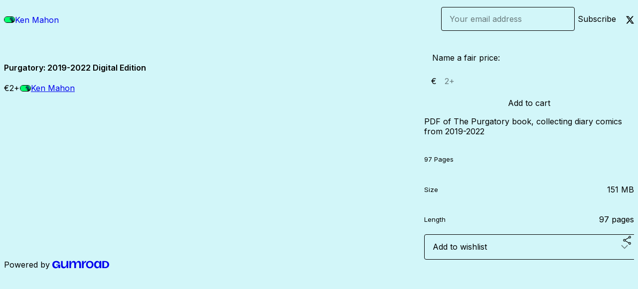

--- FILE ---
content_type: text/html; charset=utf-8
request_url: https://detectiveken.gumroad.com/l/zcrghw?layout=profile
body_size: 6424
content:
<!DOCTYPE html>
<html lang="en">
  <head prefix="og: http://ogp.me/ns# fb: http://ogp.me/ns/fb# gumroad: http://ogp.me/ns/fb/gumroad#">
    <link rel="dns-prefetch" href="//assets.gumroad.com">
    <link rel="dns-prefetch" href="//static-2.gumroad.com">
    <link rel="dns-prefetch" href="//public-files.gumroad.com">
  <meta name="action-cable-url" content="wss://cable.gumroad.com/cable" />
  <link rel="stylesheet" crossorigin="anonymous" href="https://assets.gumroad.com/packs/css/design-baf8b59f.css" />
    <style>@import url(https://fonts.googleapis.com/css2?family=Inter:wght@400;600&display=swap);:root{--accent: 212 0 255;--contrast-accent: 255 255 255;--font-family: "Inter", "ABC Favorit", sans-serif;--color: 0 0 0;--primary: var(--color);--contrast-primary: 255 255 255;--filled: 210 246 249;--contrast-filled: var(--color);--body-bg: #d2f6f9;--active-bg: rgb(var(--color) / var(--gray-1));--border-alpha: 1}body{background-color:#d2f6f9;color:#000;font-family:"Inter", "ABC Favorit", sans-serif}
</style>

  
  <title inertia="title">Purgatory: 2019-2022 Digital Edition</title>
<meta name="csrf-param" content="authenticity_token" inertia="meta-name-csrf-param">
<meta name="csrf-token" content="xN_tJZxJ-fgj6cjjX5upfyikv-wg6eZw8hff9k7svTDPuamu6UYxeRf54_pIeEVn3t82Wj7sG6WkdOuzGTT4aw" inertia="meta-name-csrf-token">
<meta charset="utf-8" inertia="meta-charset">
<meta property="fb:app_id" value="149071038533330" inertia="meta-property-fb-app_id">
<meta property="fb:page_id" value="http://www.facebook.com/gumroad" inertia="meta-property-fb-page_id">
<meta property="gr:environment" value="production" inertia="meta-property-gr-environment">
<meta property="og:image" content="https://public-files.gumroad.com/23rukbalyjzknsggb6my7v33muc5" inertia="meta-property-og-image">
<meta property="og:image:alt" value="" inertia="meta-property-og-image-alt">
<meta property="og:title" value="Purgatory: 2019-2022 Digital Edition" inertia="meta-property-og-title">
<meta property="og:site_name" value="Gumroad" inertia="meta-property-og-site_name">
<meta name="viewport" content="initial-scale = 1.0, width = device-width" inertia="meta-name-viewport">
<meta property="stripe:pk" value="pk_live_Db80xIzLPWhKo1byPrnERmym" inertia="meta-property-stripe-pk">
<meta property="stripe:api_version" value="2023-10-16; risk_in_requirements_beta=v1; retrieve_tax_forms_beta=v1;" inertia="meta-property-stripe-api_version">
<meta property="twitter:site" value="@gumroad" inertia="meta-property-twitter-site">
<link rel="search" href="/opensearch.xml" title="Gumroad" type="application/opensearchdescription+xml" inertia="link-1644e96d">
<link rel="shortcut icon" href="https://assets.gumroad.com/images/pink-icon.png" inertia="link-6c5c3bee">
<meta property="gr:google_analytics:enabled" content="true" inertia="meta-property-gr-google_analytics-enabled">
<meta property="gr:fb_pixel:enabled" content="true" inertia="meta-property-gr-fb_pixel-enabled">
<meta property="gr:logged_in_user:id" content="" inertia="meta-property-gr-logged_in_user-id">
<meta property="gr:page:type" value="product" inertia="meta-property-gr-page-type">
<meta property="gr:facebook_sdk:enabled" content="true" inertia="meta-property-gr-facebook_sdk-enabled">
<meta name="description" content="" inertia="meta-name-description">
<meta property="product:retailer_item_id" content="zcrghw" inertia="meta-property-product-retailer_item_id">
<meta property="product:price:amount" content="2.0" inertia="meta-property-product-price-amount">
<meta property="product:price:currency" content="EUR" inertia="meta-property-product-price-currency">
<meta property="og:description" value="" inertia="meta-property-og-description">
<meta property="og:url" content="https://detectiveken.gumroad.com/l/zcrghw" inertia="meta-property-og-url">
<meta property="og:type" value="gumroad:product" inertia="meta-property-og-type">
<meta property="twitter:title" value="Purgatory: 2019-2022 Digital Edition" inertia="meta-property-twitter-title">
<meta property="twitter:card" value="summary_large_image" inertia="meta-property-twitter-card">
<meta property="twitter:image" value="https://public-files.gumroad.com/23rukbalyjzknsggb6my7v33muc5" inertia="meta-property-twitter-image">
<meta property="twitter:image:alt" value="" inertia="meta-property-twitter-image-alt">
<meta property="twitter:domain" value="Gumroad" inertia="meta-property-twitter-domain">
<meta property="twitter:description" value="" inertia="meta-property-twitter-description">
<meta property="twitter:creator" value="@DetectiveKen" inertia="meta-property-twitter-creator">
<link rel="preload" as="image" href="https://public-files.gumroad.com/23rukbalyjzknsggb6my7v33muc5" inertia="link-af9639db">
<link rel="canonical" href="https://detectiveken.gumroad.com/l/zcrghw" inertia="canonical">
<script type="application/ld+json" inertia="structured-data">{"@context":"https://schema.org","@type":"Book","name":"Purgatory: 2019-2022 Digital Edition","author":{"@type":"Person","name":"Ken Mahon"},"description":"PDF of The Purgatory book, collecting diary comics from 2019-2022","url":"https://detectiveken.gumroad.com/l/zcrghw","workExample":[{"@type":"Book","bookFormat":"EBook","name":"Purgatory: 2019-2022 Digital Edition (PDF)"}]}</script>
<link rel="shortcut icon" href="https://public-files.gumroad.com/ggb2xm1807dvnugfv02y0m2wgc0u" inertia="link-c0fcdfc6">
</head>

  <body id="product_page" class="group/body mac" style="">
    <div id="design-settings" data-settings="{&quot;font&quot;:{&quot;name&quot;:&quot;ABC Favorit&quot;,&quot;url&quot;:&quot;https://assets.gumroad.com/assets/ABCFavorit-Regular-26182c8c3addf6e4f8889817249c23b22c93233a8212e5e86574459e4dc926e2.woff2&quot;}}" style="display: none;"></div>
    <div id="user-agent-info" data-settings="{&quot;is_mobile&quot;:false}" style="display: none;"></div>
    <div class="react-entry-point" style="display:contents" id="Alert-react-component-e258568b-39cb-4839-83c7-193d143ce0eb"><div class="fixed top-4 left-1/2 z-100 w-max max-w-[calc(100vw-2rem)] rounded bg-background md:max-w-sm invisible" style="transform:translateX(-50%) translateY(calc(-100% - var(--spacer-4)));transition:all 0.3s ease-out 0.5s"><div role="alert" class="flex items-start gap-2 rounded border border-border p-3"><div class="flex-1"><div></div></div></div></div></div>
      <script type="application/json" class="js-react-on-rails-component" data-component-name="Alert" data-dom-id="Alert-react-component-e258568b-39cb-4839-83c7-193d143ce0eb">{"initial":null}</script>
      


    <div class="flex flex-col lg:flex-row h-screen">
      <main class="flex-1 flex flex-col lg:h-screen overflow-y-auto">
        <div class="flex-1 flex flex-col">
          

<noscript>
  <div id="javascript-notice">
    <strong>JavaScript is required to buy this product.</strong>
    Enable JavaScript in your browser settings and refresh this page to continue.
  </div>
</noscript>



  <script type="application/json" id="js-react-on-rails-context">{"railsEnv":"production","inMailer":false,"i18nLocale":"en","i18nDefaultLocale":"en","rorVersion":"14.0.4","rorPro":false,"href":"https://detectiveken.gumroad.com/l/zcrghw?layout=profile","location":"/l/zcrghw?layout=profile","scheme":"https","host":"detectiveken.gumroad.com","port":null,"pathname":"/l/zcrghw","search":"layout=profile","httpAcceptLanguage":null,"design_settings":{"font":{"name":"ABC Favorit","url":"https://assets.gumroad.com/assets/ABCFavorit-Regular-26182c8c3addf6e4f8889817249c23b22c93233a8212e5e86574459e4dc926e2.woff2"}},"domain_settings":{"scheme":"https","app_domain":"gumroad.com","root_domain":"gumroad.com","short_domain":"gum.co","discover_domain":"gumroad.com","third_party_analytics_domain":"gumroad-analytics.com","api_domain":"api.gumroad.com"},"user_agent_info":{"is_mobile":false},"logged_in_user":null,"current_seller":null,"csp_nonce":"YHrJcIG/CahR2XlmQAK4rcQWjwM45J0Jd1PSgY4iq2A=","locale":"en-US","feature_flags":{"require_email_typo_acknowledgment":true,"disable_stripe_signup":true},"serverSide":false}</script>
<div class="react-entry-point" style="display:contents" id="ProfileProductPage-react-component-d4aca1fb-8143-4e89-8fd1-148b9503bc13"><div class="flex min-h-full flex-col"><header class="z-20 border-border bg-background text-lg lg:border-b lg:px-4 lg:py-6"><div class="mx-auto flex max-w-6xl flex-wrap lg:flex-nowrap lg:items-center lg:gap-6"><div class="relative flex grow items-center gap-3 border-b border-border px-4 py-8 lg:flex-1 lg:border-0 lg:p-0"><img class="user-avatar" src="https://public-files.gumroad.com/ggb2xm1807dvnugfv02y0m2wgc0u" alt="Profile Picture"/><a href="/" class="no-underline">Ken Mahon</a></div><div class="flex basis-full items-center gap-3 border-b border-border px-4 py-8 lg:basis-auto lg:border-0 lg:p-0"><form style="flex-grow:1" novalidate=""><fieldset class=""><div class="flex gap-2"><input type="email" class="flex-1" placeholder="Your email address" value=""/><button class="inline-flex items-center justify-center gap-2 cursor-pointer border border-border rounded text-current font-[inherit] no-underline transition-transform hover:-translate-1 hover:shadow active:translate-0 active:shadow-none disabled:opacity-30 disabled:hover:translate-0 disabled:hover:shadow-none px-4 py-3 text-base leading-[1.4] bg-transparent" type="submit">Subscribe</button></div></fieldset></form></div><div class="ml-auto flex items-center gap-3"><a href="https://twitter.com/DetectiveKen" target="_blank" class="inline-flex items-center justify-center gap-2 cursor-pointer border border-border rounded text-current font-[inherit] no-underline transition-transform hover:-translate-1 hover:shadow active:translate-0 active:shadow-none disabled:opacity-30 disabled:hover:translate-0 disabled:hover:shadow-none px-4 py-3 text-base leading-[1.4] bg-transparent"><span class="icon icon-twitter"></span></a></div></div></header><main class="flex-1"><section aria-label="Product information bar" class="border-0 bg-background" style="overflow:hidden;padding:0;height:0;transition:var(--transition-duration);flex-shrink:0;position:fixed;top:0;left:0;right:0;z-index:var(--z-index-menubar)"><div class="mx-auto flex max-w-product-page items-center justify-between gap-4 p-4 lg:px-8" style="transition:var(--transition-duration);margin-top:0"><div itemscope="" itemProp="offers" itemType="https://schema.org/Offer" class="flex items-center"><span class="group/tooltip relative inline-grid right"><span aria-describedby=":Rim:" style="display:contents"><div class="relative grid grid-flow-col border border-r-0 border-border"><div class="bg-accent px-2 py-1 text-accent-foreground" itemProp="price" content="2">€2<!-- -->+</div><div class="border-border border-r-transparent border-[calc(0.5lh+--spacing(1))] border-l-1"></div><div class="absolute top-0 right-px bottom-0 border-accent border-r-transparent border-[calc(0.5lh+--spacing(1))] border-l-1"></div></div></span><span role="tooltip" id=":Rim:" class="absolute z-30 hidden w-40 max-w-max rounded-md bg-primary p-3 text-primary-foreground group-focus-within/tooltip:block group-hover/tooltip:block top-1/2 -translate-y-1/2 left-full translate-x-2"><div class="absolute border-6 border-transparent top-1/2 -translate-y-1/2 right-full border-r-primary"></div>€2<!-- -->+</span></span><link itemProp="url" href="https://detectiveken.gumroad.com/l/zcrghw"/><div itemProp="availability" hidden="">https://schema.org/InStock</div><div itemProp="priceCurrency" hidden="">eur</div><div itemProp="seller" itemType="https://schema.org/Person" hidden=""><div itemProp="name" hidden="">Ken Mahon</div></div></div><h3 class="hidden flex-1 lg:block">Purgatory: 2019-2022 Digital Edition</h3><a href="https://gumroad.com/checkout?layout=profile&amp;product=zcrghw&amp;quantity=1" target="_top" style="align-items:unset" class="inline-flex items-center justify-center gap-2 cursor-pointer border border-border rounded font-[inherit] no-underline transition-transform hover:-translate-1 hover:shadow active:translate-0 active:shadow-none disabled:opacity-30 disabled:hover:translate-0 disabled:hover:shadow-none px-4 py-3 text-base leading-[1.4] bg-accent text-accent-foreground">Add to cart</a></div></section><section class="border-b border-border"><div class="mx-auto w-full max-w-product-page lg:py-16 p-4 lg:px-8"><article class="relative grid rounded border border-border bg-background lg:grid-cols-[2fr_1fr]"><figure class="group relative col-span-full overflow-hidden rounded-t border-b border-border bg-(image:--product-cover-placeholder) bg-cover" aria-label="Product preview"><div class="flex h-full snap-x snap-mandatory items-center overflow-x-scroll overflow-y-hidden [scrollbar-width:none] [&amp;::-webkit-scrollbar]:hidden" style="aspect-ratio:0.7069555302166477"><div role="tabpanel" id="9081ad6b59781337fc102ff0e60e6032" class="mt-0! flex min-h-[1px] flex-[1_0_100%] snap-start justify-center border-0! p-0!"></div></div></figure><section class="lg:border-r"><header class="grid gap-4 p-6 not-first:border-t"><h1 itemProp="name">Purgatory: 2019-2022 Digital Edition</h1></header><section class="grid grid-cols-[auto_1fr] gap-[1px] border-t border-border p-0 sm:grid-cols-[auto_auto_minmax(max-content,1fr)]"><div class="px-6 py-4 outline outline-offset-0 outline-border"><div itemscope="" itemProp="offers" itemType="https://schema.org/Offer" class="flex items-center"><span class="group/tooltip relative inline-grid right"><span aria-describedby=":R2kt6:" style="display:contents"><div class="relative grid grid-flow-col border border-r-0 border-border"><div class="bg-accent px-2 py-1 text-accent-foreground" itemProp="price" content="2">€2<!-- -->+</div><div class="border-border border-r-transparent border-[calc(0.5lh+--spacing(1))] border-l-1"></div><div class="absolute top-0 right-px bottom-0 border-accent border-r-transparent border-[calc(0.5lh+--spacing(1))] border-l-1"></div></div></span><span role="tooltip" id=":R2kt6:" class="absolute z-30 hidden w-40 max-w-max rounded-md bg-primary p-3 text-primary-foreground group-focus-within/tooltip:block group-hover/tooltip:block top-1/2 -translate-y-1/2 left-full translate-x-2"><div class="absolute border-6 border-transparent top-1/2 -translate-y-1/2 right-full border-r-primary"></div>€2<!-- -->+</span></span><link itemProp="url" href="https://detectiveken.gumroad.com/l/zcrghw"/><div itemProp="availability" hidden="">https://schema.org/InStock</div><div itemProp="priceCurrency" hidden="">eur</div><div itemProp="seller" itemType="https://schema.org/Person" hidden=""><div itemProp="name" hidden="">Ken Mahon</div></div></div></div><div class="flex flex-wrap items-center gap-2 px-6 py-4 outline outline-offset-0 outline-border sm:col-[2/-1]"><a href="https://detectiveken.gumroad.com/" target="_blank" class="relative flex items-center gap-2" rel="noreferrer"><img class="user-avatar" src="https://public-files.gumroad.com/ggb2xm1807dvnugfv02y0m2wgc0u"/>Ken Mahon</a></div></section><section class="border-t border-border p-6"><div class="rich-text"><p><br></p></div></section></section><section><section class="grid gap-4 p-6 not-first:border-t"><fieldset class=""><legend><label for=":R1cr56:">Name a fair price:</label></legend><div class="inline-flex items-center w-full gap-2 relative py-0 px-4 min-h-12 border border-border rounded bg-background text-foreground focus-within:outline-2 focus-within:outline-accent focus-within:outline-offset-0 [&amp;&gt;.icon]:text-muted"><div class="inline-flex align-middle px-3 py-2 bg-background text-foreground border border-border truncate rounded-full -ml-2 shrink-0">€</div><input class="font-[inherit] py-3 px-4 text-base leading-[1.4] border border-border rounded block w-full bg-background placeholder:text-muted focus:outline-2 focus:outline-accent focus:outline-offset-0 disabled:cursor-not-allowed disabled:opacity-30 border-none! flex-1 bg-transparent! shadow-none! outline-none! -mx-4 max-w-none" type="text" inputMode="decimal" id=":R1cr56:" maxLength="10" placeholder="2+" autoComplete="off" aria-invalid="false" aria-label="Price" value=""/></div></fieldset><a href="https://gumroad.com/checkout?layout=profile&amp;product=zcrghw&amp;quantity=1" target="_top" style="align-items:unset" class="inline-flex items-center justify-center gap-2 cursor-pointer border border-border rounded font-[inherit] no-underline transition-transform hover:-translate-1 hover:shadow active:translate-0 active:shadow-none disabled:opacity-30 disabled:hover:translate-0 disabled:hover:shadow-none px-4 py-3 text-base leading-[1.4] bg-accent text-accent-foreground">Add to cart</a><div class="grid divide-y divide-solid divide-border rounded border border-border bg-background"><p class="flex flex-wrap items-center justify-between gap-4 p-4">PDF of The Purgatory book, collecting diary comics from 2019-2022</p><div class="flex flex-wrap items-center justify-between gap-4 p-4"><h5 class="grow font-bold">97 Pages </h5><div></div></div><div class="flex flex-wrap items-center justify-between gap-4 p-4"><h5 class="grow font-bold">Size</h5><div>151 MB</div></div><div class="flex flex-wrap items-center justify-between gap-4 p-4"><h5 class="grow font-bold">Length</h5><div>97 pages</div></div></div><div class="grid grid-cols-[1fr_auto] gap-2"><div class="relative"><div role="combobox" aria-expanded="false" aria-controls=":Rn356:" tabindex="0" class="input " aria-label="Add to wishlist"><span class="fake-input text-singleline">Add to wishlist</span><span class="icon icon-outline-cheveron-down"></span></div><div hidden=""><datalist id=":Rn356:" class="absolute top-full left-0 z-10 block w-full overflow-auto rounded-b border border-t-0 border-border bg-background py-2 shadow"><div role="option" id=":Rn356:-0" class="px-4 py-2 cursor-pointer flex items-center"><div><span class="icon icon-plus"></span> New wishlist</div></div></datalist></div></div><div><button class="inline-flex items-center justify-center gap-2 border border-border rounded text-current font-[inherit] no-underline transition-transform hover:-translate-1 hover:shadow active:translate-0 active:shadow-none disabled:opacity-30 disabled:hover:translate-0 disabled:hover:shadow-none px-4 py-3 text-base leading-[1.4] bg-transparent cursor-pointer outline-none all-unset focus-visible:outline-none" type="button" aria-haspopup="dialog" aria-expanded="false" aria-controls="radix-:R17356:" data-state="closed" aria-label="Share"><span class="icon icon-share"></span></button></div><div data-radix-popper-content-wrapper="" style="position:fixed;left:0;top:0;transform:translate(0, -200%);min-width:max-content;--radix-popper-transform-origin:"><div data-side="bottom" data-align="start" data-state="closed" role="dialog" id="radix-:R17356:" class="z-30 w-max max-w-[calc(100vw-2rem)] rounded-sm border border-border bg-background p-4 text-foreground shadow outline-none focus-visible:outline-none data-[state=closed]:hidden" style="--radix-popover-content-transform-origin:var(--radix-popper-transform-origin);--radix-popover-content-available-width:var(--radix-popper-available-width);--radix-popover-content-available-height:var(--radix-popper-available-height);--radix-popover-trigger-width:var(--radix-popper-anchor-width);--radix-popover-trigger-height:var(--radix-popper-anchor-height);animation:none" tabindex="-1"><div class="grid grid-cols-1 gap-4"><a href="https://twitter.com/intent/tweet?url=https%3A%2F%2Fdetectiveken.gumroad.com%2Fl%2Fzcrghw&amp;text=Buy%20Purgatory%3A%202019-2022%20Digital%20Edition%20on%20%40Gumroad" target="_blank" rel="noopener noreferrer" class="inline-flex items-center justify-center gap-2 cursor-pointer border rounded font-[inherit] no-underline transition-transform hover:-translate-1 hover:shadow active:translate-0 active:shadow-none disabled:opacity-30 disabled:hover:translate-0 disabled:hover:shadow-none px-4 py-3 text-base leading-[1.4] bg-black text-white border-black"><span class="brand-icon brand-icon-twitter"></span>Share on X</a><a href="https://www.facebook.com/sharer/sharer.php?u=https%3A%2F%2Fdetectiveken.gumroad.com%2Fl%2Fzcrghw&amp;quote=Purgatory%3A%202019-2022%20Digital%20Edition" target="_blank" rel="noopener noreferrer" class="inline-flex items-center justify-center gap-2 cursor-pointer border rounded font-[inherit] no-underline transition-transform hover:-translate-1 hover:shadow active:translate-0 active:shadow-none disabled:opacity-30 disabled:hover:translate-0 disabled:hover:shadow-none px-4 py-3 text-base leading-[1.4] bg-[#4267b2] text-white border-[#4267b2]"><span class="brand-icon brand-icon-facebook"></span>Share on Facebook</a><span class="group/tooltip relative inline-grid bottom"><span aria-describedby=":R6r7356:" style="display:contents"><span class="contents"><button class="inline-flex items-center justify-center gap-2 cursor-pointer border border-border rounded text-current font-[inherit] no-underline transition-transform hover:-translate-1 hover:shadow active:translate-0 active:shadow-none disabled:opacity-30 disabled:hover:translate-0 disabled:hover:shadow-none px-4 py-3 text-base leading-[1.4] bg-transparent" type="button" aria-label="Copy product URL"><span class="icon icon-link"></span> Copy link</button></span></span><span role="tooltip" id=":R6r7356:" class="absolute z-30 hidden w-40 max-w-max rounded-md bg-primary p-3 text-primary-foreground group-focus-within/tooltip:block group-hover/tooltip:block left-1/2 -translate-x-1/2 top-full translate-y-2"><div class="absolute border-6 border-transparent left-1/2 -translate-x-1/2 bottom-full border-b-primary"></div>Copy product URL</span></span></div><span style="position:absolute;top:0;transform-origin:center 0;transform:rotate(180deg);visibility:hidden"><svg class="fill-black data-[state=closed]:hidden dark:fill-foreground/35" style="display:block" width="16" height="8" viewBox="0 0 30 10" preserveAspectRatio="none"><polygon points="0,0 30,0 15,10"></polygon></svg></span></div></div></div></section></section></article></div></section><footer class="px-4 py-8 text-center mx-auto w-full max-w-6xl lg:py-6 lg:text-left"><div>Powered by <a href="https://gumroad.com/" class="logo-full" aria-label="Gumroad"></a></div></footer></main></div></div>
      <script type="application/json" class="js-react-on-rails-component" data-component-name="ProfileProductPage" data-dom-id="ProfileProductPage-react-component-d4aca1fb-8143-4e89-8fd1-148b9503bc13">{"product":{"id":"n3XkdexWxyJY6aCyFsoGag==","permalink":"zcrghw","name":"Purgatory: 2019-2022 Digital Edition","seller":{"id":"7010657104504","name":"Ken Mahon","avatar_url":"https://public-files.gumroad.com/ggb2xm1807dvnugfv02y0m2wgc0u","profile_url":"https://detectiveken.gumroad.com/"},"collaborating_user":null,"covers":[{"url":"https://public-files.gumroad.com/23rukbalyjzknsggb6my7v33muc5","original_url":"https://public-files.gumroad.com/x1ujmhescd1jey32lw8a1pfiy9zi","thumbnail":null,"id":"9081ad6b59781337fc102ff0e60e6032","type":"image","filetype":"png","width":670,"height":947,"native_width":1240,"native_height":1754}],"main_cover_id":"9081ad6b59781337fc102ff0e60e6032","thumbnail_url":null,"quantity_remaining":null,"long_url":"https://detectiveken.gumroad.com/l/zcrghw","is_sales_limited":false,"ratings":{"count":0,"average":0.0,"percentages":[0,0,0,0,0]},"custom_button_text_option":"buy_this_prompt","is_compliance_blocked":false,"is_published":true,"is_stream_only":false,"streamable":false,"sales_count":null,"summary":"PDF of The Purgatory book, collecting diary comics from 2019-2022","attributes":[{"name":"97 Pages ","value":""},{"name":"Size","value":"151 MB"},{"name":"Length","value":"97 pages"}],"description_html":"\u003cp\u003e\u003cbr\u003e\u003c/p\u003e","currency_code":"eur","price_cents":200,"rental_price_cents":null,"pwyw":{"suggested_price_cents":null},"eligible_for_installment_plans":true,"allow_installment_plan":false,"installment_plan":null,"is_legacy_subscription":false,"is_tiered_membership":false,"is_recurring_billing":false,"is_physical":false,"custom_view_content_button_text":"Start reading","is_multiseat_license":false,"hide_sold_out_variants":false,"native_type":"ebook","preorder":null,"duration_in_months":null,"rental":null,"is_quantity_enabled":false,"free_trial":null,"recurrences":null,"options":[],"analytics":{"google_analytics_id":null,"facebook_pixel_id":null,"free_sales":true},"has_third_party_analytics":false,"ppp_details":null,"can_edit":false,"refund_policy":null,"bundle_products":[],"public_files":[],"audio_previews_enabled":true},"discount_code":null,"purchase":null,"wishlists":[],"currency_code":"usd","show_ratings_filter":true,"creator_profile":{"external_id":"7010657104504","avatar_url":"https://public-files.gumroad.com/ggb2xm1807dvnugfv02y0m2wgc0u","name":"Ken Mahon","twitter_handle":"DetectiveKen","subdomain":"detectiveken.gumroad.com"},"sections":[],"main_section_index":0}</script>
      


        </div>
      </main>
    </div>
    <script src="https://assets.gumroad.com/assets/application-cbf244e9109e70d7b04497041636f00173a1e588f9b879b3a3ef11f8dfb86e5c.js" type="d69d76e77a07f19f5194ccd0-text/javascript"></script>
    
        <script src="https://assets.gumroad.com/packs/js/webpack-runtime-f16142b20fe261615c38.js" defer="defer" type="d69d76e77a07f19f5194ccd0-text/javascript"></script>
<script src="https://assets.gumroad.com/packs/js/webpack-commons-4a5a7c9c28f5d5ad3935.js" defer="defer" type="d69d76e77a07f19f5194ccd0-text/javascript"></script>
<script src="https://assets.gumroad.com/packs/js/5035-2772a1f20c07220276f6.js" defer="defer" type="d69d76e77a07f19f5194ccd0-text/javascript"></script>
<script src="https://assets.gumroad.com/packs/js/4310-73f14bc4e50e01884170.js" defer="defer" type="d69d76e77a07f19f5194ccd0-text/javascript"></script>
<script src="https://assets.gumroad.com/packs/js/product-6680ceac52e43320e3b2.js" defer="defer" type="d69d76e77a07f19f5194ccd0-text/javascript"></script>

  <script src="/cdn-cgi/scripts/7d0fa10a/cloudflare-static/rocket-loader.min.js" data-cf-settings="d69d76e77a07f19f5194ccd0-|49" defer></script><script defer src="https://static.cloudflareinsights.com/beacon.min.js/vcd15cbe7772f49c399c6a5babf22c1241717689176015" integrity="sha512-ZpsOmlRQV6y907TI0dKBHq9Md29nnaEIPlkf84rnaERnq6zvWvPUqr2ft8M1aS28oN72PdrCzSjY4U6VaAw1EQ==" nonce="YHrJcIG/CahR2XlmQAK4rcQWjwM45J0Jd1PSgY4iq2A=" data-cf-beacon='{"rayId":"9c7b87d73f1c8043","version":"2025.9.1","serverTiming":{"name":{"cfExtPri":true,"cfEdge":true,"cfOrigin":true,"cfL4":true,"cfSpeedBrain":true,"cfCacheStatus":true}},"token":"5070e21320304a1ba2b0a42ce9682840","b":1}' crossorigin="anonymous"></script>
</body>
</html>


--- FILE ---
content_type: application/javascript
request_url: https://assets.gumroad.com/packs/js/5035-2772a1f20c07220276f6.js
body_size: 40004
content:
(globalThis.webpackChunk=globalThis.webpackChunk||[]).push([[5035],{47105:(M,N,j)=>{var I={"./animation.svg":93068,"./audio.svg":68552,"./category_illustrations/animation.jpg":53378,"./category_illustrations/audio.jpg":95646,"./category_illustrations/comedy.jpg":43599,"./category_illustrations/comics.jpg":61040,"./category_illustrations/crafts.jpg":81419,"./category_illustrations/dance.jpg":2589,"./category_illustrations/design.jpg":59376,"./category_illustrations/drawing.jpg":50590,"./category_illustrations/education.jpg":37722,"./category_illustrations/film.jpg":21372,"./category_illustrations/food.jpg":43170,"./category_illustrations/games.jpg":74117,"./category_illustrations/merchandise.jpg":15001,"./category_illustrations/music.jpg":957,"./category_illustrations/photography.jpg":20905,"./category_illustrations/software.jpg":19297,"./category_illustrations/sports.jpg":14591,"./category_illustrations/writing.jpg":68352,"./category_illustrations_small/animation.jpg":84958,"./category_illustrations_small/audio.jpg":6058,"./category_illustrations_small/comedy.jpg":74555,"./category_illustrations_small/comics.jpg":69100,"./category_illustrations_small/crafts.jpg":25191,"./category_illustrations_small/dance.jpg":40073,"./category_illustrations_small/design.jpg":49340,"./category_illustrations_small/drawing.jpg":36802,"./category_illustrations_small/education.jpg":86062,"./category_illustrations_small/film.jpg":40096,"./category_illustrations_small/food.jpg":55102,"./category_illustrations_small/games.jpg":99393,"./category_illustrations_small/merchandise.jpg":27749,"./category_illustrations_small/music.jpg":19057,"./category_illustrations_small/photography.jpg":60717,"./category_illustrations_small/software.jpg":98485,"./category_illustrations_small/sports.jpg":31723,"./category_illustrations_small/writing.jpg":93892,"./comedy.svg":3855,"./comics.svg":70736,"./crafts.svg":95859,"./dance.svg":64123,"./design.svg":95264,"./discover_category_image.png":84699,"./discover_locations_legend_lines.png":4969,"./drawing.svg":45248,"./education.svg":53228,"./film.svg":17715,"./food.svg":30186,"./games.svg":90239,"./merchandise.svg":8155,"./music.svg":37631,"./photography.svg":96719,"./search.svg":89066,"./software.svg":82973,"./sports.svg":22963,"./writing.svg":19782};function L(M){var N=A(M);return j(N)}function A(M){if(!j.o(I,M)){var N=new Error("Cannot find module '"+M+"'");throw N.code="MODULE_NOT_FOUND",N}return I[M]}L.keys=function(){return Object.keys(I)},L.resolve=A,M.exports=L,L.id=47105},5035:(M,N,j)=>{"use strict";j.d(N,{P:()=>_});var I=j(1251),L=j(65271),A=j(67451),D=j(63103),u=j(33376),g=j(32263),T=j(69648),y=j(6203),t=j(19878),z=j(35469),i=j(51612),x=j(50073),S=j(54290),E=j(75500);var C=j(4637),c=j(87227);const w=({type:M,items:N,selectedItemKey:j,onSelectItem:L,moreLabel:A,buttonLabel:D,footer:u,menuTop:g,...T})=>{const y=I.useMemo((()=>{const M=new Map(N.map((M=>[M.key,{...M,children:[],parent:null}])));for(const N of M.values()){if(!N.parentKey)continue;const j=M.get(N.parentKey);j&&(N.parent=j,j.children.push(N))}return M}),[N]),t=I.useMemo((()=>[...y.values()].filter((M=>!M.parent))),[y]),z=j&&y.get(j)||null,i=I.useMemo((()=>({selectedItem:z,topLevelMenuItems:t,onSelectItem:(M,N)=>{M.href&&(N.ctrlKey||N.shiftKey)||(N.preventDefault(),null==L||L(M,N))}})),[z,t]);return I.createElement(O.Provider,{value:i},I.createElement("div",null,"menubar"===M?I.createElement(l,{moreLabel:A,...T}):I.createElement(k,{buttonLabel:D,footer:u,menuTop:g,...T})))},O=I.createContext(null),e=()=>{const M=I.useContext(O);return(0,t.v)(null!=M,"Cannot read menu context, make sure MenuContextProvider is used"),M},a=M=>{if(!M)return null;let N=M;for(;N.parent;)N=N.parent;return N},l=({moreLabel:M,...N})=>{const{selectedItem:j,topLevelMenuItems:A}=e(),D=I.useRef(null),[u,g]=I.useState((()=>a(j))),T=()=>g(a(j));I.useEffect(T,[j]),(0,C.g)([D.current],T);const y=Y(D,A),t=(null==y?void 0:y.length)?A.slice(0,-y.length):A,z={key:"more#key",label:"More",children:null!=y?y:[],parent:null};return I.createElement("div",{ref:D,role:"menubar",className:(0,L.x)("grid auto-cols-max grid-flow-col items-center",{"overflow-x-hidden":null===y}),...N},t.map((M=>I.createElement(Q,{key:M.key,menuItem:M,isHighlighted:(null==u?void 0:u.key)===M.key,onHighlightIn:()=>g(M),onHighlightOut:T,showAllItem:!0}))),null===y||y.length>0?I.createElement(Q,{menuItem:z,isHighlighted:(null==u?void 0:u.key)===z.key||null!==u&&!!(null==y?void 0:y.some((M=>M.key===u.key))),onHighlightIn:()=>g(z),onHighlightOut:T,showExpandableIcon:!0,"aria-label":M}):null)},Y=(M,N)=>{const j=(0,g.wi)()?N.slice(6):null,[L,A]=I.useState(j),D=(0,c.v)(250);return I.useEffect((()=>A(j)),[D]),I.useEffect((()=>{if(!M.current||null!=L)return;const j=[...M.current.children].reverse();(0,t.v)((0,y.TF)(j,1),"Menubar is empty");const I=j[0].getBoundingClientRect().width,D=M.current.getBoundingClientRect().right-I;for(const[M,I]of j.slice(1).entries())if(I.getBoundingClientRect().right<=D)return void A(0===M?[]:N.slice(-M));A(N)}),[L]),L},Q=({menuItem:M,isHighlighted:N,onHighlightIn:j,onHighlightOut:A,showAllItem:u,showExpandableIcon:g,...T})=>{var y;const t=(()=>{const[M,N]=I.useState(null);return(0,E.A)((()=>N(S.A.isOnTouchDevice()))),M})(),{onSelectItem:x,selectedItem:C}=e(),[c,w]=I.useState(!1);I.useEffect((()=>w(!1)),[C]),I.useEffect((()=>{N||(w(!1),Y.current&&clearTimeout(Y.current))}),[N]);const O=I.useRef(null),a=I.useId(),l=I=>{Y.current&&clearTimeout(Y.current),I?(j(),M.children.length>0&&w(!0)):(N&&A(),w(!1))},Y=I.useRef(),Q=M.children.length>0,k=I.createElement(D.$n,{asChild:!0},I.createElement("a",{href:null!=(y=M.href)?y:"#",className:(0,L.x)("rounded-full! px-3! py-2! align-middle aria-[current]:bg-background aria-[current]:text-foreground",g?"relative cursor-pointer":"",Q?"aria-[current=true]:hover:shadow!":"hover:shadow!",{"border-transparent! bg-transparent! text-inherit!":!N},{expandable:g}),role:"menuitem","aria-current":N,"aria-haspopup":Q?"menu":void 0,"aria-expanded":Q?c:void 0,"aria-controls":Q?a:void 0,...T,onClick:N=>{Q?t?N.preventDefault():null==x||x(M,N):(j(),null==x||x(M,N))}},M.label,g?I.createElement(z.I,{name:"outline-cheveron-down",className:"float-right"}):null));return Q?I.createElement("div",{ref:O,onMouseEnter:()=>l(!0),onMouseLeave:()=>{Y.current=setTimeout((()=>l(!1)),400)}},I.createElement(i.AM,{open:c},I.createElement(i.Wv,{asChild:!0},I.createElement("span",{className:"inline-flex"},k)),I.createElement(i.hl,{className:"border-0 p-0",onInteractOutside:M=>M.preventDefault()},I.createElement(s,{key:`${a}-${c}`,menuId:a,menuItem:M,showAllItemOnInitialList:null!=u&&u,onSelectItem:(M,N)=>{M===C&&l(!1),null==x||x(M,N)},className:"flex h-full w-48 flex-col bg-white dark:bg-dark-gray"})))):I.createElement("div",{onMouseEnter:()=>l(!0),onMouseLeave:()=>l(!1)},k)},k=({buttonLabel:M,footer:N,menuTop:j,...L})=>{const{onSelectItem:A,topLevelMenuItems:u}=e(),[g,T]=I.useState(!1),y=I.useId();return I.createElement(I.Fragment,null,I.createElement(D.$n,{color:"filled",onClick:()=>T(!0),"aria-controls":y,"aria-expanded":g,"aria-haspopup":"menu","aria-label":null!=M?M:"Open Menu",...L},I.createElement(z.I,{name:"filter"})),I.createElement(x.c,{open:g,onOpenChange:T,modal:!0,className:"right-auto w-80 max-w-80 border-l-0 p-0 md:left-0 md:border-r"},I.createElement(s,{key:`${y}-${g}`,menuId:y,menuItem:{key:"items#key",label:null!=M?M:"More",children:u,parent:null},footer:N,onSelectItem:(M,N)=>{T(!1),null==A||A(M,N)},className:"h-full overflow-x-hidden overflow-y-auto"})))},s=({menuId:M,menuItem:N,showAllItemOnInitialList:j,onSelectItem:A,footer:D,className:u})=>{var g,T;const[y,t]=I.useState(N);return I.createElement("div",{id:M,style:y.css,role:"menu","aria-label":y.label,className:(0,L.x)("overflow-hidden border-none! p-0! shadow-none!",u)},D,y.key!==N.key?I.createElement(r,{key:`back${y.key}`,href:null!=(T=null==(g=y.parent)?void 0:g.href)?T:"#",onClick:M=>{var j;M.ctrlKey||M.shiftKey||(t(null!=(j=y.parent)?j:N),M.preventDefault())}},I.createElement(z.I,{name:"outline-cheveron-left"}),I.createElement("span",null,"Back")):null,y.key!==N.key||j?I.createElement(r,{href:y.href,onClick:M=>null==A?void 0:A(y,M)},"All ",y.label):null,y.children.map((M=>I.createElement(r,{key:M.key,href:M.href,onClick:N=>{if(!M.children.length)return null==A?void 0:A(M,N);N.ctrlKey||N.shiftKey||(N.preventDefault(),t(M))},className:M.children.length?"flex! items-start! no-underline!":void 0,"aria-haspopup":M.children.length?"menu":void 0},I.createElement("span",{className:"min-w-0 flex-1 overflow-visible! break-words"},M.label),M.children.length>0&&I.createElement(z.I,{name:"outline-cheveron-right",className:"shrink-0"})))),y.image?I.createElement("img",{src:y.image,className:"w-full translate-x-6 translate-y-6"}):null)},r=({className:M,children:N,...j})=>{var A;return I.createElement("a",{...j,href:null!=(A=j.href)?A:"#",className:(0,L.x)("shrink-0 justify-between gap-2 overflow-visible! p-4! whitespace-normal! hover:bg-primary! hover:text-background!",M),role:"menuitem"},N)};var m=j(50658),U=j(93419);const n=({wholeTaxonomy:M,currentTaxonomyPath:N,onClickTaxonomy:j,footer:L,forceDomain:A=!1})=>{var D;const{discoverDomain:u}=(0,T.lO)(),g=U.discover_url({host:u}),y=I.useMemo((()=>o(M,A,u)),[M,g]),t=null==(D=y.find((M=>{if(!M.href)return!1;const j=(M=>{try{return new URL(M).pathname}catch(N){return M}})(M.href);return N?j===U.discover_taxonomy_path(N):j===U.discover_path()})))?void 0:D.key,z=(0,m.W)("lg");return I.createElement("div",{role:"nav"},I.createElement(w,{type:z?"menubar":"menu",moreLabel:"More Categories",buttonLabel:"Categories",items:y,selectedItemKey:t,onSelectItem:M=>{M.href&&j(M.href.replace(/^\//u,""))},footer:L,menuTop:"0px"}))},o=(M,N,j)=>{const I=new Map(M.map((M=>[M.key,M]))),L=M=>{const L=[];let A=M;for(;A;)L.unshift(A.slug),A=A.parent_key?I.get(A.parent_key):void 0;return N?U.discover_taxonomy_url(L.join("/"),{host:j}):U.discover_taxonomy_path(L.join("/"))};return[{key:"all#key",label:"All",href:N?U.discover_url({host:j}):U.discover_path()},...M.map((M=>{const N=(0,A.cr)(M.slug);return{key:M.key,label:M.label,href:L(M),...M.parent_key?{parentKey:M.parent_key}:N?{css:(0,A.XI)(N),image:(0,A.xK)(N)}:{}}}))]};var b=j(5751),d=j.n(b),p=j(60434),h=j(68582),W=j(13599),Z=j(77207),v=j(59230),G=j(3778),J=j(51278),B=j(43979),P=j(34589),H=j(93419);const R=({query:M,setQuery:N})=>{const[j,L]=I.useState(null!=M?M:"");(0,B.T)((()=>L(null!=M?M:"")),[M]);const A=I.useRef(),D=(0,J.Y)((0,W.B)((async()=>{try{const M=new AbortController;A.current=()=>M.abort(),g(await(0,p.ZD)({query:j},M.signal))}catch(M){(0,Z.k4)(M),(0,G.S)("Sorry, something went wrong. Please try again.","error")}})),300),[u,g]=I.useState(null),[T,y]=I.useState(!1);(0,B.T)((()=>D()),[j]),(0,B.T)((()=>{T&&!u&&D()}),[T]);const t=M=>{const N=M.search(new RegExp((0,h.N)(j),"iu"));return-1===N?M:I.createElement(I.Fragment,null,M.slice(0,N),I.createElement("b",null,M.slice(N,N+j.length)),M.slice(N+j.length))},i=u?[...u.recent_searches,...u.products]:[];return I.createElement(v.a,{className:"flex-1",open:!!T&&i.length>0,onToggle:y,editable:!0,input:M=>I.createElement("div",{className:"input"},I.createElement(z.I,{name:"solid-search"}),I.createElement("input",{...M,type:"search",className:"cursor-text!",placeholder:"Search products","aria-label":"Search products",value:j,onKeyUp:M=>{var I;"Enter"===M.key&&(N(j),D.cancel(),null==(I=A.current)||I.call(A))},onChange:M=>{L(M.target.value),y(!0)},"aria-autocomplete":"list"})),options:i,option:(M,N,L)=>{var A;return I.createElement(I.Fragment,null,L===(null==u?void 0:u.recent_searches.length)?I.createElement("h3",{className:"px-4 py-2"},j?"Products":u.viewed?"Keep shopping for":"Trending"):null,"string"==typeof M?I.createElement("div",{...N},I.createElement("a",{href:H.discover_path({query:M}),className:"flex flex-1 items-center no-underline"},I.createElement(z.I,{name:"clock-history",className:"mr-2 text-muted"}),t(M)),I.createElement("button",{onClick:()=>{return N=M,(0,p.Cl)({query:N}),void(u&&g({...u,recent_searches:u.recent_searches.filter((M=>M!==N))}));var N},"aria-label":"Remove",className:"cursor-pointer all-unset"},I.createElement(z.I,{name:"x",className:"text-muted"}))):I.createElement("a",{...N,href:M.url,className:d()("flex items-center gap-4 no-underline",N.className)},I.createElement("img",{src:null!=(A=M.thumbnail_url)?A:P,alt:M.name,className:"h-12 w-12 flex-none rounded border border-border object-cover"}),I.createElement("div",null,t(M.name),I.createElement("small",null,M.seller_name?`Product by ${M.seller_name}`:"Product"))))}})};var f=j(93419);const V=()=>{const M=(0,g.wi)();return M?I.createElement(I.Fragment,null,I.createElement(D.Dg,{href:f.library_url(),className:"flex-1 lg:flex-none"},I.createElement(z.I,{name:"bookmark-heart-fill"})," Library"),M.has_published_products?null:I.createElement(D.Dg,{href:f.products_url(),color:"primary",className:"flex-1 lg:flex-none"},"Start selling")):I.createElement(I.Fragment,null,I.createElement(D.Dg,{href:f.login_url(),className:"flex-1 lg:flex-none"},"Log in"),I.createElement(D.Dg,{href:f.signup_url(),color:"primary",className:"flex-1 lg:flex-none"},"Start selling"))},F=({logoLink:M,searchBar:N,userActionButtons:j,cartButton:L,avatarElement:A,navElementNoFooter:D})=>I.createElement(I.Fragment,null,I.createElement("div",{className:"flex w-full items-center gap-4"},M,N,I.createElement("div",{className:"flex shrink-0 items-center space-x-4"},j,L)),I.createElement("div",{className:"flex w-full items-center justify-between gap-4"},I.createElement("div",{className:"grow"},D),A)),X=({logoLink:M,searchBar:N,cartButton:j,avatarElement:L,navElementWithFooter:A})=>I.createElement(I.Fragment,null,I.createElement("div",{className:"flex w-full items-center justify-between"},M,I.createElement("div",{className:"flex items-center gap-4"},L,j)),I.createElement("div",{className:"flex w-full items-center gap-4"},N,A)),_=({taxonomiesForNav:M,taxonomyPath:N,showTaxonomy:j,onTaxonomyChange:L,query:D,setQuery:y,className:t,children:z,forceDomain:i=!1})=>{const{discoverDomain:x,appDomain:S}=(0,T.lO)(),E=(0,m.W)("lg"),C=(0,g.wi)(),c=(0,A.cr)(N);null!=y||(y=M=>window.location.href=f.discover_url({host:x,query:M})),null!=L||(L=M=>{window.location.href=i?M||f.discover_path():f.discover_url({host:x,taxonomy:M})});const w=I.createElement(V,null),O=I.createElement("a",{href:f.discover_url({host:x}),className:"logo-full flex aspect-157/22 w-[245px]! shrink-0 items-center","aria-label":"Gumroad"}),e=I.createElement("div",{className:"min-w-0 grow"},I.createElement(R,{query:D,setQuery:y})),a=I.createElement(u.N,{className:"link-button shrink-0"}),l=C?I.createElement("a",{href:f.dashboard_url({host:S}),"aria-label":"Dashboard",className:"shrink-0"},I.createElement("img",{className:"user-avatar",src:C.avatarUrl})):null,Y=I.createElement(n,{wholeTaxonomy:M,currentTaxonomyPath:N,onClickTaxonomy:L,forceDomain:i,footer:I.createElement("div",{className:"flex gap-4 border-b p-4 pb-4"},w)}),Q={logoLink:O,searchBar:e,userActionButtons:w,cartButton:a,avatarElement:l,navElementNoFooter:I.createElement(n,{wholeTaxonomy:M,currentTaxonomyPath:N,onClickTaxonomy:L,forceDomain:i,footer:void 0}),navElementWithFooter:Y};return I.createElement("div",{className:t},I.createElement("header",{className:"hero relative z-20 border-t-0 border-b border-border bg-body px-4 py-8 lg:ps-16 lg:pe-16",style:j&&c?(0,A.XI)(c):void 0},I.createElement("div",{className:"flex w-full flex-col gap-4"},E?I.createElement(F,{...Q}):I.createElement(X,{...Q})),j&&N?I.createElement(q,{taxonomyPath:N,taxonomies:M,onClickTaxonomy:L}):null),z)},q=({taxonomyPath:M,taxonomies:N,onClickTaxonomy:j})=>I.createElement("div",{role:"navigation",className:"mt-4","aria-label":"Breadcrumbs"},I.createElement("ol",{itemScope:!0,itemType:"https://schema.org/BreadcrumbList",className:"flex list-none flex-wrap p-0 text-xl leading-[1.3]"},M.split("/").map(((M,A,D)=>{var u,g;const T=D.slice(0,A+1).join("/"),y=null!=(g=null==(u=N.find((N=>N.slug===M)))?void 0:u.label)?g:M,t=A===D.length-1;return I.createElement("li",{key:T,itemProp:"itemListElement",itemScope:!0,itemType:"https://schema.org/ListItem"},A>0?I.createElement("span",{"aria-hidden":"true",className:"mx-2 select-none"},"/"):null,I.createElement("a",{href:`/${T}`,onClick:M=>{M.ctrlKey||M.shiftKey||(M.preventDefault(),j(T))},"aria-current":t?"page":void 0,itemProp:"item",className:(0,L.x)({"no-underline":t})},I.createElement("span",{itemProp:"name"},y)),I.createElement("meta",{itemProp:"position",content:(A+1).toString()}))}))))},50073:(M,N,j)=>{"use strict";j.d(N,{F:()=>g,c:()=>u});var I=j(53978),L=j(1251),A=j(65271),D=j(35469);const u=({children:M,className:N,modal:j=!1,...D})=>L.createElement(I.bL,{...D,modal:j},L.createElement(I.ZL,null,j?L.createElement(I.hJ,{className:"fixed inset-0 z-40 bg-black/80"}):null,L.createElement(I.UC,{className:(0,A.x)("bg-filled fixed inset-0 z-40 flex flex-col gap-4 overflow-auto border-border p-6 md:left-[unset] md:w-[40vw] md:border-l",N),"aria-modal":!0,onPointerDownOutside:M=>{j||M.preventDefault()}},M))),g=({children:M})=>L.createElement("div",{className:"flex items-start gap-4"},L.createElement(I.hE,null,M),L.createElement(I.bm,{className:"ml-auto cursor-pointer all-unset","aria-label":"Close"},L.createElement(D.I,{name:"x"})))},60434:(M,N,j)=>{"use strict";j.d(N,{CP:()=>g,Cl:()=>u,ZD:()=>D});var I=j(56781),L=j(77207),A=j(93419);async function D(M,N){const j=await(0,L.Em)({method:"GET",accept:"json",url:A.discover_search_autocomplete_path(M),abortSignal:N});if(!j.ok)throw new L.o3;return(0,I.wg)(await j.json(),[5,[0,"products",[6,[5,[0,"name",0],[0,"url",0],[0,"seller_name",[9,[8,null],0]],[0,"thumbnail_url",[9,[8,null],0]]]]],[0,"recent_searches",[6,0]],[0,"viewed",2,!0]])}async function u(M){if(!(await(0,L.Em)({method:"DELETE",accept:"json",url:A.discover_search_autocomplete_path(M)})).ok)throw new L.o3}async function g(M){const N=await(0,L.Em)({method:"GET",accept:"json",url:A.discover_recommended_products_path(M)});if(!N.ok)throw new L.o3;return(0,I.wg)(await N.json(),[6,[5,[0,"id",0],[0,"permalink",0],[0,"name",0],[0,"seller",[9,[8,null],[5,[0,"id",0],[0,"name",0],[0,"profile_url",0],[0,"avatar_url",[9,[8,null],0]]]]],[0,"ratings",[9,[8,null],[5,[0,"count",1],[0,"average",1]]]],[0,"price_cents",1],[0,"original_price_cents",1,!0],[0,"currency_code",[9,[8,"usd"],[8,"gbp"],[8,"eur"],[8,"jpy"],[8,"inr"],[8,"aud"],[8,"cad"],[8,"hkd"],[8,"sgd"],[8,"twd"],[8,"nzd"],[8,"brl"],[8,"zar"],[8,"chf"],[8,"ils"],[8,"php"],[8,"krw"],[8,"pln"],[8,"czk"]]],[0,"thumbnail_url",[9,[8,null],0]],[0,"native_type",[9,[8,"digital"],[8,"course"],[8,"ebook"],[8,"newsletter"],[8,"membership"],[8,"podcast"],[8,"audiobook"],[8,"physical"],[8,"bundle"],[8,"commission"],[8,"call"],[8,"coffee"]]],[0,"url",0],[0,"is_pay_what_you_want",2],[0,"quantity_remaining",[9,[8,null],1]],[0,"is_sales_limited",2],[0,"duration_in_months",[9,[8,null],1]],[0,"recurrence",[9,[8,null],[8,"biannually"],[8,"every_two_years"],[8,"monthly"],[8,"quarterly"],[8,"yearly"]]],[0,"description",0,!0]]])}},67451:(M,N,j)=>{"use strict";j.d(N,{Ne:()=>T,XI:()=>A,cr:()=>g,xK:()=>D});var I=j(56781);const L=j(47105);function A(M){return{backgroundColor:`var(--${u[M].color})`,color:"black","--color":"0 0 0"}}function D(M){return(0,I.wg)(L(`./${u[M].image}.svg`),0)}const u={"3d":{color:"green",image:"animation"},audio:{color:"red",image:"audio"},"business-and-money":{color:"green",image:"crafts"},"comics-and-graphic-novels":{color:"yellow",image:"comics"},design:{color:"orange",image:"design"},"drawing-and-painting":{color:"purple",image:"drawing"},education:{color:"yellow",image:"education"},"fiction-books":{color:"orange",image:"writing"},films:{color:"green",image:"film"},"fitness-and-health":{color:"orange",image:"sports"},gaming:{color:"orange",image:"games"},"music-and-sound-design":{color:"yellow",image:"music"},photography:{color:"green",image:"photography"},"recorded-music":{color:"yellow",image:"music"},"self-improvement":{color:"red",image:"dance"},"software-development":{color:"red",image:"software"},"writing-and-publishing":{color:"orange",image:"writing"},other:{color:"orange",image:"search"}},g=M=>{const N=null==M?void 0:M.split("/")[0];return(0,I.is)(N,[9,[8,"audio"],[8,"other"],[8,"design"],[8,"education"],[8,"photography"],[8,"3d"],[8,"business-and-money"],[8,"comics-and-graphic-novels"],[8,"drawing-and-painting"],[8,"fiction-books"],[8,"films"],[8,"fitness-and-health"],[8,"gaming"],[8,"music-and-sound-design"],[8,"recorded-music"],[8,"self-improvement"],[8,"software-development"],[8,"writing-and-publishing"]])?N:null},T=(M,N)=>{var j,I;return[M.query?`Search results for “${M.query}”`:null==(j=M.tags)?void 0:j.map((M=>M.trim().replace(/[-\s]+/gu," "))).join(", "),null==(I=M.taxonomy)?void 0:I.split("/").map((M=>{var j,I;return null!=(I=null==(j=N.find((N=>N.slug===M)))?void 0:j.label)?I:M})).join(" » "),"Gumroad"].filter((M=>M)).join(" | ")}},93068:(M,N,j)=>{"use strict";M.exports=j.p+"static/8915495939281be47257.svg"},68552:M=>{"use strict";M.exports="[data-uri]"},53378:(M,N,j)=>{"use strict";M.exports=j.p+"static/354b2d6a784cea789c05.jpg"},95646:(M,N,j)=>{"use strict";M.exports=j.p+"static/09cd2382eac59f9c1298.jpg"},43599:(M,N,j)=>{"use strict";M.exports=j.p+"static/786854498e2361b4f666.jpg"},61040:(M,N,j)=>{"use strict";M.exports=j.p+"static/0b13f15725cd9d9fd2f5.jpg"},81419:(M,N,j)=>{"use strict";M.exports=j.p+"static/29c6aa44b7d0ab466592.jpg"},2589:(M,N,j)=>{"use strict";M.exports=j.p+"static/dc856aa9424a09d2c589.jpg"},59376:(M,N,j)=>{"use strict";M.exports=j.p+"static/f32eab34459dad73268b.jpg"},50590:(M,N,j)=>{"use strict";M.exports=j.p+"static/606644148ccb73881b80.jpg"},37722:(M,N,j)=>{"use strict";M.exports=j.p+"static/42b0034617ed499c6546.jpg"},21372:(M,N,j)=>{"use strict";M.exports=j.p+"static/dc04650e213200d6ad5d.jpg"},43170:(M,N,j)=>{"use strict";M.exports=j.p+"static/2d37734b0cbc2b136ee9.jpg"},74117:(M,N,j)=>{"use strict";M.exports=j.p+"static/bfe0b296a3a53ece60b7.jpg"},15001:(M,N,j)=>{"use strict";M.exports=j.p+"static/883983a56e7be71f41e4.jpg"},957:(M,N,j)=>{"use strict";M.exports=j.p+"static/5aece8de530763f98b74.jpg"},20905:(M,N,j)=>{"use strict";M.exports=j.p+"static/203e4d8dc44a646532f7.jpg"},19297:(M,N,j)=>{"use strict";M.exports=j.p+"static/6202c6572a85988faf26.jpg"},14591:(M,N,j)=>{"use strict";M.exports=j.p+"static/a9ac7941e511801e6725.jpg"},68352:(M,N,j)=>{"use strict";M.exports=j.p+"static/8904ece4df97d3fcb4c2.jpg"},84958:(M,N,j)=>{"use strict";M.exports=j.p+"static/bcf6a5d67cf6c41722d0.jpg"},6058:(M,N,j)=>{"use strict";M.exports=j.p+"static/f6499b001ddb7aad23ee.jpg"},74555:(M,N,j)=>{"use strict";M.exports=j.p+"static/6bde643de49e92bc6e4f.jpg"},69100:(M,N,j)=>{"use strict";M.exports=j.p+"static/7f39f3353c298bad77ec.jpg"},25191:(M,N,j)=>{"use strict";M.exports=j.p+"static/8cd3e2771944e1f805c2.jpg"},40073:(M,N,j)=>{"use strict";M.exports=j.p+"static/aafb343c0ae55e60da1f.jpg"},49340:(M,N,j)=>{"use strict";M.exports=j.p+"static/b183883051eda0ffb776.jpg"},36802:(M,N,j)=>{"use strict";M.exports=j.p+"static/3ee78f8eb1685c09bc90.jpg"},86062:(M,N,j)=>{"use strict";M.exports=j.p+"static/470ba419f0fd8601d896.jpg"},40096:(M,N,j)=>{"use strict";M.exports=j.p+"static/0ba6e36a559dd4800e83.jpg"},55102:(M,N,j)=>{"use strict";M.exports=j.p+"static/2c451f559fb79b098d97.jpg"},99393:(M,N,j)=>{"use strict";M.exports=j.p+"static/3223442fc2ab4f0e1c0f.jpg"},27749:(M,N,j)=>{"use strict";M.exports=j.p+"static/d6ed7d0566518f0c6c2f.jpg"},19057:(M,N,j)=>{"use strict";M.exports=j.p+"static/f9697366eacbc5668c04.jpg"},60717:(M,N,j)=>{"use strict";M.exports=j.p+"static/16896af2bb13d4fef211.jpg"},98485:(M,N,j)=>{"use strict";M.exports=j.p+"static/8e8253aefd36e96b7b64.jpg"},31723:(M,N,j)=>{"use strict";M.exports=j.p+"static/f57d358a979890098ba2.jpg"},93892:(M,N,j)=>{"use strict";M.exports=j.p+"static/a47fa911562645f7020c.jpg"},3855:M=>{"use strict";M.exports="[data-uri]"},70736:M=>{"use strict";M.exports="[data-uri]"},95859:M=>{"use strict";M.exports="[data-uri]"},64123:M=>{"use strict";M.exports="[data-uri]"},95264:M=>{"use strict";M.exports="[data-uri]"},84699:(M,N,j)=>{"use strict";M.exports=j.p+"static/d2890ccc2abac548d99d.png"},4969:M=>{"use strict";M.exports="[data-uri]"},45248:M=>{"use strict";M.exports="[data-uri]"},53228:M=>{"use strict";M.exports="[data-uri]"},17715:M=>{"use strict";M.exports="[data-uri]"},30186:M=>{"use strict";M.exports="[data-uri]"},90239:M=>{"use strict";M.exports="[data-uri]"},8155:M=>{"use strict";M.exports="[data-uri]"},37631:M=>{"use strict";M.exports="[data-uri]"},96719:M=>{"use strict";M.exports="[data-uri]"},89066:M=>{"use strict";M.exports="[data-uri]"},82973:M=>{"use strict";M.exports="[data-uri]"},22963:M=>{"use strict";M.exports="[data-uri]"},19782:M=>{"use strict";M.exports="[data-uri]"}}]);
//# sourceMappingURL=5035-2772a1f20c07220276f6.js.map